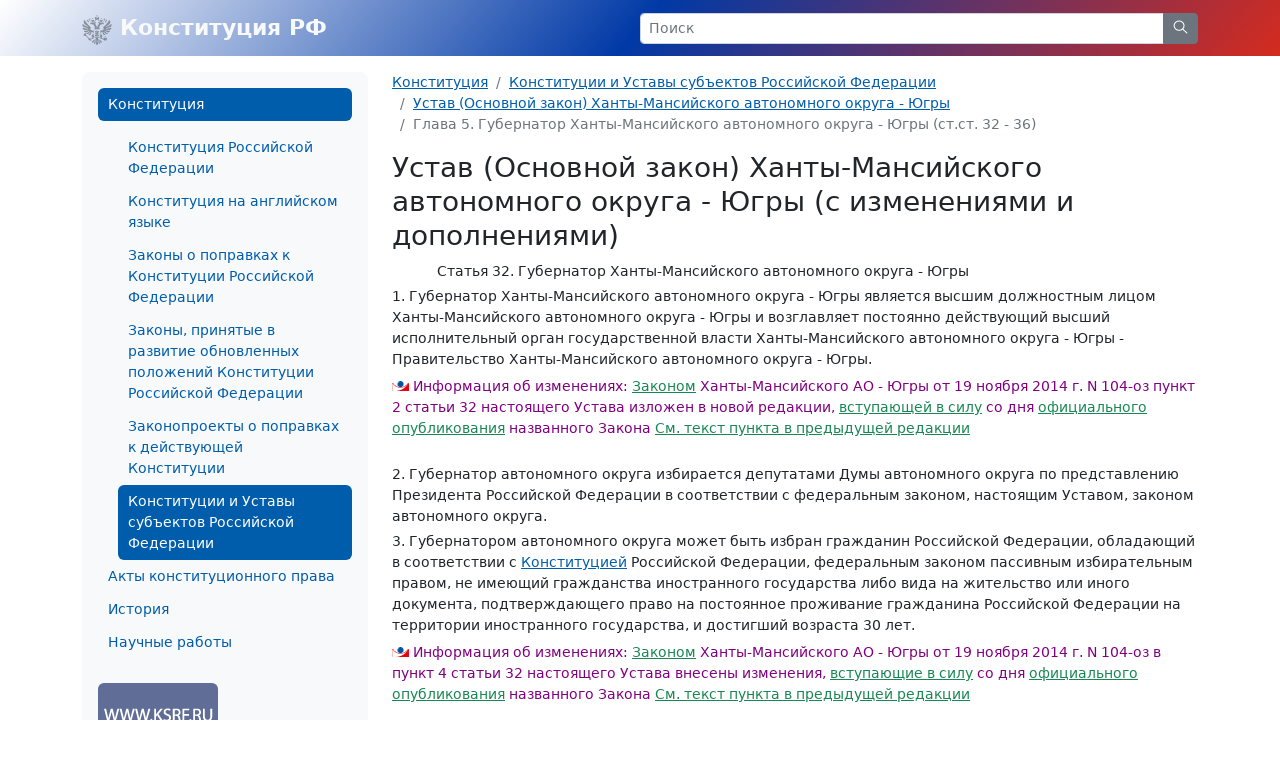

--- FILE ---
content_type: text/html; charset=windows-1251
request_url: https://constitution.garant.ru/region/ustav_ugri/chapter/b3975f01ce8b0eb0c9b11526d9b4c7bf/
body_size: 5141
content:
<!doctype html>

<html lang="ru">
<head>
    <meta charset="windows-1251">
<meta name="viewport" content="width=device-width, initial-scale=1">
<meta name="description" content="Конституция Российской Федерации"/>
<meta name="keywords" content="Конституция РФ, Комментарии к Конституции, Конституция на английском языке, История принятия Конституции,  Конституции и Уставы субъектов Российской федерации, зарубежные Конституции, Акты  конституционного права"/>
<meta name='yandex-verification' content='5a40a62449bc47eb'/>
<script type="text/javascript" async="" src="https://mc.yandex.ru/metrika/tag.js"></script>

    <link rel="stylesheet" type="text/css" href="/images/www/css/style.min.css?166">

    <title>Устав (Основной закон) Ханты-Мансийского автономного округа - Югры / Статья 32. Губернатор Ханты-Мансийского автономного округа - Югры</title>
</head>

<body class="d-flex flex-column">

<div style="display:none">
    <!-- Rambler counter -->
    <script id="top100Counter" type="text/javascript" src="https://counter.rambler.ru/top100.jcn?44507"></script>
    <noscript>
        <img src="https://counter.rambler.ru/top100.cnt?44507" alt="" width="1" height="1" border="0"/>
    </noscript>
    <!-- Rambler counter -->

    <!-- Rating@Mail.ru counter -->
    <script type="text/javascript">
        var _tmr = _tmr || [];
        _tmr.push({id: "84008", type: "pageView", start: (new Date()).getTime()});

        (function (d, w) {
            var ts = d.createElement("script");
            ts.type = "text/javascript";
            ts.async = true;
            ts.src = (d.location.protocol == "https:" ? "https:" : "http:") + "//top-fwz1.mail.ru/js/code.js";

            var f = function () {
                var s = d.getElementsByTagName("script")[0];
                s.parentNode.insertBefore(ts, s);
            };

            if (w.opera == "[object Opera]") {
                d.addEventListener("DOMContentLoaded", f, false);
            } else {
                f();
            }
        })(document, window);
    </script>
    <noscript>
        <div style="position:absolute;left:-10000px;">
            <img src="//top-fwz1.mail.ru/counter?id=84008;js=na" style="border:0;" height="1" width="1" alt="Рейтинг@Mail.ru"/>
        </div>
    </noscript>
    <!-- //Rating@Mail.ru counter -->

    <!--LiveInternet counter-->
    <script type="text/javascript"><!--
    new Image().src = "//counter.yadro.ru/hit;garant-ru?r" +
        escape(document.referrer) + ((typeof(screen) == "undefined") ? "" :
            ";s" + screen.width + "*" + screen.height + "*" + (screen.colorDepth ?
                screen.colorDepth : screen.pixelDepth)) + ";u" + escape(document.URL) +
        ";" + Math.random();//--></script><!--/LiveInternet-->

    <!-- Yandex.Metrika counter -->
    <script type="text/javascript">
        (function(m,e,t,r,i,k,a){
            m[i]=m[i]||function(){(m[i].a=m[i].a||[]).push(arguments)};
            m[i].l=1*new Date();
            for (var j = 0; j < document.scripts.length; j++) {if (document.scripts[j].src === r) { return; } }
            k=e.createElement(t),a=e.getElementsByTagName(t)[0],k.async=1,k.src=r,a.parentNode.insertBefore(k,a)
        })(window, document,'script','https://mc.yandex.ru/metrika/tag.js', 'ym');

        ym(66399, 'init', {webvisor:true, clickmap:true, accurateTrackBounce:true, trackLinks:true});
    </script>
    <noscript><div><img src="https://mc.yandex.ru/watch/66399" style="position:absolute; left:-9999px;" alt="" /></div></noscript>
    <!-- /Yandex.Metrika counter -->
</div>

<nav class="navbar navbar-light bg-rf">
    <div class="container-lg">
        <a class="navbar-brand me-auto link-light fw-bold" href="/">
            <img src="/images/www/img/arms.svg" alt="" class="d-inline-block align-text-top">
            Конституция РФ
        </a>

        <form class="w-50 d-none d-md-block" role="search" action="/search/">
            <div class="input-group input-group-sm">
                <input class="form-control" type="text" name="text" value="" placeholder="Поиск" aria-label="Search">
                <button class="btn btn-secondary" type="submit">
                    <svg xmlns="http://www.w3.org/2000/svg" class="icon icon-search" width="20" height="20" viewBox="0 0 24 24" stroke-width="1.25" stroke="currentColor" fill="none" stroke-linecap="round" stroke-linejoin="round">
                        <path stroke="none" d="M0 0h24v24H0z" fill="none"></path>
                        <circle cx="10" cy="10" r="7"></circle>
                        <line x1="21" y1="21" x2="15" y2="15"></line>
                    </svg>
                </button>
            </div>
        </form>



        <a class="link-light ms-2 d-flex align-items-center d-md-none" role="button" data-bs-toggle="offcanvas" href="#offcanvasMenu" aria-controls="offcanvasMenu">
            <svg xmlns="http://www.w3.org/2000/svg" class="icon icon-menu-2 icon-size-24" width="24" height="24" viewBox="0 0 24 24" stroke-width="1.25" stroke="currentColor" fill="none" stroke-linecap="round" stroke-linejoin="round">
                <path stroke="none" d="M0 0h24v24H0z" fill="none"></path>
                <line x1="4" y1="6" x2="20" y2="6"></line>
                <line x1="4" y1="12" x2="20" y2="12"></line>
                <line x1="4" y1="18" x2="20" y2="18"></line>
            </svg>
        </a>
    </div>
</nav>


<section class="my-3 small">
    <div class="container-lg">
        <div class="row">
            <div class="col-auto d-none d-md-block" style="width: 310px;">
                <div class="bg-light rounded-3 p-3">
                    








<ul class="nav flex-column nav-pills">
        <a class="nav-link active" aria-current="page" href="/main/">Конституция</a>

        <ul class="nav flex-column">
                <a class="nav-link" href="/rf/">Конституция Российской Федерации</a>
                <a class="nav-link" href="/english/">Конституция на английском языке</a>
                <a class="nav-link" href="/main/law_const/">Законы о поправках к Конституции Российской Федерации</a>
                <a class="nav-link" href="/law_evolution/">Законы, принятые в развитие обновленных положений Конституции Российской Федерации</a>
                <a class="nav-link" href="/law/">Законопроекты о поправках к действующей Конституции</a>
                <a class="nav-link active" aria-current="page" href="/region/">Конституции и Уставы субъектов Российской Федерации</a>
        </ul>
        <a class="nav-link" href="/act/">Акты конституционного права</a>

        <a class="nav-link" href="/history/">История</a>

        <a class="nav-link" href="/science-work/">Научные работы</a>

</ul>


                    <div class="d-flex justify-content-between mt-4">
                        <a href="http://www.ksrf.ru/">
                            <img class="rounded" src="/images/www/img/ksrf_120x60.gif" alt="">
                        </a>
                    </div>
                </div>
            </div>
            <div class="col-12 col-md">
                <noindex>
    <nav aria-label="breadcrumb">
        <ol class="breadcrumb">
            <li class="breadcrumb-item"><a href="/main/">Конституция</a></li>
            
            <li class="breadcrumb-item"><a href="/region/">Конституции и Уставы субъектов Российской Федерации</a></li>
            
            <li class="breadcrumb-item"><a href="/region/ustav_ugri/">Устав (Основной закон) Ханты-Мансийского автономного округа - Югры</a></li>
            
            <li class="breadcrumb-item active" aria-current="page">Глава 5. Губернатор Ханты-Мансийского автономного округа - Югры (ст.ст. 32 - 36)</li>
            
        </ol>
    </nav>
</noindex>


                <div class="content">
                    <script type="text/javascript" src="/images/js/jquery.js"></script>
<script type="text/javascript" src="/images/js/www/document.js?166"></script>
<h1>Устав (Основной закон) Ханты-Мансийского автономного округа - Югры (с изменениями и дополнениями)</h1>

<div id="block_32" class="block" gtitle="Статья 32. Губернатор Ханты-Мансийского автономного округа - Югры">
<p id="p_212" class="s_1" style="text-indent:34pt;"><span class="s_10">Статья 32</span>. Губернатор Ханты-Мансийского автономного округа - Югры</p>
<div id="block_321" class="block">
<p id="p_340727" class="s_1">1. Губернатор Ханты-Мансийского автономного округа - Югры является высшим должностным лицом Ханты-Мансийского автономного округа - Югры и возглавляет постоянно действующий высший исполнительный орган государственной власти Ханты-Мансийского автономного округа - Югры - Правительство Ханты-Мансийского автономного округа - Югры.</p>
</div>
<div id="block_322" class="block">
<div class="block s_22">
<h4>Информация об изменениях:</h4>
<p id="p_1074194294" class="s_22"><a href="http://base.garant.ru/18936908/#block_121">Законом</a> Ханты-Мансийского АО - Югры от 19 ноября 2014 г. N 104-оз пункт 2 статьи 32 настоящего Устава изложен в новой редакции, <a href="http://base.garant.ru/18936908/#block_2">вступающей в силу</a> со дня <a href="http://base.garant.ru/19036908/">официального опубликования</a> названного Закона</p>
<p id="p_1073847431" class="s_22"><a href="http://base.garant.ru/19014088/#block_322">См. текст пункта в предыдущей редакции</a></p>
<p> </p>
</div>
<p id="p_452471" class="s_1">2. Губернатор автономного округа избирается депутатами Думы автономного округа по представлению Президента Российской Федерации в соответствии с федеральным законом, настоящим Уставом, законом автономного округа.</p>
</div>
<div id="block_323" class="block">
<p id="p_340729" class="s_1">3. Губернатором автономного округа может быть избран гражданин Российской Федерации, обладающий в соответствии с <a href="/rf/">Конституцией</a> Российской Федерации, федеральным законом пассивным избирательным правом, не имеющий гражданства иностранного государства либо вида на жительство или иного документа, подтверждающего право на постоянное проживание гражданина Российской Федерации на территории иностранного государства, и достигший возраста 30 лет.</p>
</div>
<div id="block_324" class="block">
<div class="block s_22">
<h4>Информация об изменениях:</h4>
<p id="p_1074194296" class="s_22"><a href="http://base.garant.ru/18936908/#block_122">Законом</a> Ханты-Мансийского АО - Югры от 19 ноября 2014 г. N 104-оз в пункт 4 статьи 32 настоящего Устава внесены изменения, <a href="http://base.garant.ru/18936908/#block_2">вступающие в силу</a> со дня <a href="http://base.garant.ru/19036908/">официального опубликования</a> названного Закона</p>
<p id="p_1073902668" class="s_22"><a href="http://base.garant.ru/19014088/#block_324">См. текст пункта в предыдущей редакции</a></p>
<p> </p>
</div>
<p id="p_340730" class="s_1">4. Порядок избрания Губернатора автономного округа определяется федеральным законодательством и законодательством Ханты-Мансийского автономного округа - Югры.</p>
</div>
<div id="block_325" class="block">
<p id="p_340731" class="s_1">5. Губернатор автономного округа избирается сроком на пять лет и не может замещать указанную должность более двух сроков подряд.</p>
</div>
<div id="block_326" class="block">
<p id="p_340732" class="s_1">6. Срок полномочий Губернатора автономного округа исчисляется со дня его вступления в должность.</p>
</div>
<div id="block_327" class="block">
<p id="p_340733" class="s_1">7. Губернатор автономного округа при вступлении в должность приносит присягу: "Клянусь при осуществлении полномочий Губернатора Ханты-Мансийского автономного округа - Югры соблюдать <a href="/rf/">Конституцию</a> Российской Федерации и федеральные законы, Устав и законы Ханты-Мансийского автономного округа - Югры, защищать интересы населения автономного округа".</p>
</div>
<div id="block_328" class="block">
<p id="p_340734" class="s_1">8. Присяга приносится в торжественной обстановке в присутствии депутатов Думы автономного округа, судей Уставного Суда Ханты-Мансийского автономного округа - Югры, иных должностных лиц и представителей общественности.</p>
</div>
<p> </p>
</div>

<div class="contents_text" style="display:block;">
        <ul id="ul_num1" class="list-unstyled" style="display:block">




        </ul>

    
</div>

<div class="text-center">
    <span class="d-block">Содержание</span>
    <a href="/region/ustav_ugri/">Устав (Основной закон) Ханты-Мансийского автономного округа - Югры (с изменениями и дополнениями)</a>
</div>
<div class="d-flex justify-content-between mt-3">
    <div class="pe-1 w-50 d-flex align-content-center align-items-start">
        <a class="btn btn-sm btn-outline-primary me-2 p-1 btn-group-vertical" href="/region/ustav_ugri/chapter/c74d6d7c95e27021146be056ebac8f37/">
            <svg xmlns="http://www.w3.org/2000/svg" class="icon icon-chevrons-left icon-size-18" width="24" height="24" viewBox="0 0 24 24" stroke-width="1.25" stroke="currentColor" fill="none" stroke-linecap="round" stroke-linejoin="round">
                <path stroke="none" d="M0 0h24v24H0z" fill="none"></path>
                <polyline points="11 7 6 12 11 17"></polyline>
                <polyline points="17 7 12 12 17 17"></polyline>
            </svg>
        </a>
        <a class="link-secondary text-decoration-none pt-1" href="/region/ustav_ugri/chapter/c74d6d7c95e27021146be056ebac8f37/">Глава 5. Губернатор Ханты-Мансийского автономного округа - Югры (ст.ст. 32 - 36)</a>
    </div>
    <div class="ps-1 w-50 d-flex justify-content-end align-content-center align-items-start">
        <a class="link-secondary text-decoration-none pt-1" href="/region/ustav_ugri/chapter/79232c367b45a2128d6a8d7ae0217075/">Статья 33 (утратила силу)</a>
        <a class="btn btn-sm btn-outline-primary ms-2 p-1 btn-group-vertical" href="/region/ustav_ugri/chapter/79232c367b45a2128d6a8d7ae0217075/">
            <svg xmlns="http://www.w3.org/2000/svg" class="icon icon-chevrons-right icon-size-18" width="24" height="24" viewBox="0 0 24 24" stroke-width="1.25" stroke="currentColor" fill="none" stroke-linecap="round" stroke-linejoin="round">
                <path stroke="none" d="M0 0h24v24H0z" fill="none"></path>
                <polyline points="7 7 12 12 7 17"></polyline>
                <polyline points="13 7 18 12 13 17"></polyline>
            </svg>
        </a>
    </div>
</div>

                </div>
            </div>
        </div>
    </div>
</section>
<footer class="footer bg-light py-4 mt-auto small">
    <div class="container-lg">
        <div class="row">
            <div class="col d-flex justify-content-between align-items-end">
                <p class="text-secondary mb-0">© НПП "Гарант-Сервис", 2003-2026</p>
                <a href="http://www.garant.ru/">
                    <img class="d-none d-md-block" src="/images/www/img/garant.svg">
                    <img class="d-md-none" src="/images/www/img/garant-sm.svg">
                </a>
                <div style="display: none;">
    <noindex>
        <a href="http://top100.rambler.ru/home?id=44507" target="_blank"></a>
        <a href="http://top.mail.ru/jump?from=84008" target="_blank"></a>
        <a href="http://www.liveinternet.ru/click;garant-ru" target="_blank">
            <img src="//counter.yadro.ru/logo;garant-ru?42.11" title="LiveInternet" alt="" border="0" width="31" height="31"/>
        </a>

        <script>
            (function (i, s, o, g, r, a, m) {
                i['GoogleAnalyticsObject'] = r;
                i[r] = i[r] || function () {
                        (i[r].q = i[r].q || []).push(arguments)
                    }, i[r].l = 1 * new Date();
                a = s.createElement(o),
                    m = s.getElementsByTagName(o)[0];
                a.async = 1;
                a.src = g;
                m.parentNode.insertBefore(a, m)
            })(window, document, 'script', '//www.google-analytics.com/analytics.js', 'ga');

            ga('create', 'UA-2538236-3', 'auto');
            ga('send', 'pageview');
        </script>

        <!-- Google tag (gtag.js) -->
        <script async src="https://www.googletagmanager.com/gtag/js?id=G-FPD9YYB223"></script>
        <script> window.dataLayer = window.dataLayer || [];
        function gtag(){dataLayer.push(arguments);}
        gtag('js', new Date());

        gtag('config', 'G-FPD9YYB223');
        </script>
        <!-- End Google tag (gtag.js) -->

        
        <script type="text/javascript">
            (new Image()).src = '//www.tns-counter.ru/V13a***R>' + document.referrer.replace(/\*/g, '%2a') + '*garant_ru/ru/UTF-8/tmsec=garant_total/' + Math.round(Math.random() * 1E9);
        </script>
        <noscript>
            <img src="http://www.tns-counter.ru/V13a****garant_ru/ru/UTF-8/tmsec=garant_total/" width="1" height="1" alt=""/>
        </noscript>
        <!--/ tns-counter.ru -->
    </noindex>
</div>

            </div>
        </div>
    </div>
</footer>

<div class="offcanvas offcanvas-start" tabindex="-1" id="offcanvasMenu" aria-labelledby="offcanvasMenuLabel">
    <div class="offcanvas-header">
        <form class="flex-fill me-4" role="search" action="/search/">
            <div class="input-group input-group-sm">
                <input class="form-control" type="text" name="text" placeholder="Поиск" aria-label="Search">
                <button class="btn btn-secondary" type="submit">
                    <svg xmlns="http://www.w3.org/2000/svg" class="icon icon-search" width="20" height="20" viewBox="0 0 24 24" stroke-width="1.25" stroke="currentColor" fill="none" stroke-linecap="round" stroke-linejoin="round">
                        <path stroke="none" d="M0 0h24v24H0z" fill="none"></path>
                        <circle cx="10" cy="10" r="7"></circle>
                        <line x1="21" y1="21" x2="15" y2="15"></line>
                    </svg>
                </button>
            </div>
        </form>
        <button type="button" class="btn-close" data-bs-dismiss="offcanvas" aria-label="Close"></button>
    </div>
    <div class="offcanvas-body small">
        








<ul class="nav flex-column nav-pills">
        <a class="nav-link active" aria-current="page" href="/main/">Конституция</a>

        <ul class="nav flex-column">
                <a class="nav-link" href="/rf/">Конституция Российской Федерации</a>
                <a class="nav-link" href="/english/">Конституция на английском языке</a>
                <a class="nav-link" href="/main/law_const/">Законы о поправках к Конституции Российской Федерации</a>
                <a class="nav-link" href="/law_evolution/">Законы, принятые в развитие обновленных положений Конституции Российской Федерации</a>
                <a class="nav-link" href="/law/">Законопроекты о поправках к действующей Конституции</a>
                <a class="nav-link active" aria-current="page" href="/region/">Конституции и Уставы субъектов Российской Федерации</a>
        </ul>
        <a class="nav-link" href="/act/">Акты конституционного права</a>

        <a class="nav-link" href="/history/">История</a>

        <a class="nav-link" href="/science-work/">Научные работы</a>

</ul>


        <div class="d-flex justify-content-between mt-4">
            <a href="http://www.ksrf.ru/">
                <img class="rounded" src="/images/www/img/ksrf_120x60.gif" alt="">
            </a>
        </div>
    </div>
</div>



<script src="/images/www/js/popper.min.js"></script>
<script src="/images/www/js/main.js"></script>


<script type="text/javascript" src="/images/js/jquery.js"></script>
<script type="text/javascript" src="/images/js/swfobject.js"></script>

</body>
</html>